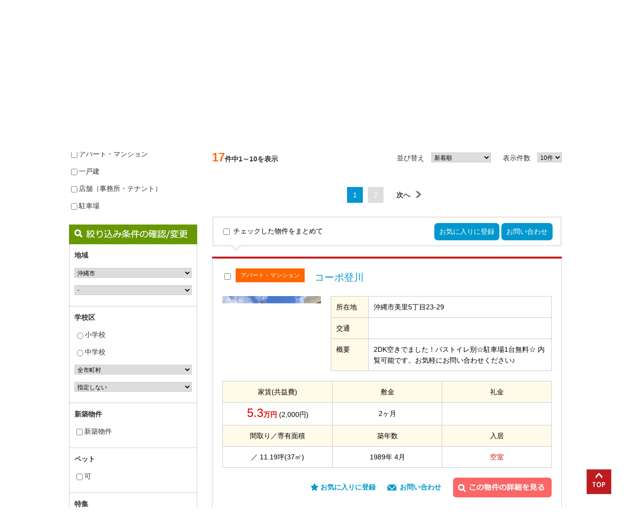

--- FILE ---
content_type: text/html; charset=UTF-8
request_url: https://cube-okinawa.jp/search/list/?address=14
body_size: 28086
content:
<!DOCTYPE HTML>
<html lang="ja">
<head>
<meta charset="UTF-8">
<link rel="stylesheet" media="all" href="/parts/common/css/import.css">
<link rel="stylesheet" media="all" href="/parts/common/css/lity.min.css">
<link rel="stylesheet" media="all" href="/parts/search/css/search.css">
<meta name="description" content="アパートやマンションはもちろん、店舗や駐車場も沖縄で賃貸物件を探すなら不動産のCUBE（キューブ）でサクッと地域検索！県内全域の物件を取り扱っております。">
<meta name="keywords" content="賃貸物件">
<script src="https://code.jquery.com/jquery-1.10.1.min.js"></script>
<script src="/parts/common/js/modernizr-2.0.6-development-only.js"></script>
<script src="/parts/common/js/smartRollover.js"></script>
<script src="/parts/common/js/lity.min.js"></script>
<script src="/parts/common/js/cube.js"></script>
<!-- IE向けの設定 -->
<!--[if IE]> 
<script src="/js/html5.js"></script>
<script src="/js/css3-mediaqueries.js"></script>
<![endif]-->
<script type="text/javascript" src="/parts/common/js/smoothScroll.js"></script>
<link rel="stylesheet" media="all" href="/parts/search/css/jquery.bxslider.css">
<link rel="stylesheet" type="text/css" href="/parts/search/css/jquery.lightbox-0.5.css" media="screen" />
<title>こだわり条件で賃貸物件を探す|株式会社CUBE</title>
<script type="text/javascript" src="https://maps.googleapis.com/maps/api/js?key=AIzaSyC7DfpV8xSOoGIwGcFlDMywkCOWII0cvYw"></script>
<script type="text/javascript" src="https://maps.googleapis.com/maps/api/js?key=AIzaSyAuXxRQ2oUMcJFUIddxH8ZYuCEoywYMYbI"></script>
<script type="text/javascript">

</script>

<!-- Google tag (gtag.js) -->
<script async src="https://www.googletagmanager.com/gtag/js?id=UA-99519356-1"></script>
<script>
  window.dataLayer = window.dataLayer || [];
  function gtag(){dataLayer.push(arguments);}
  gtag('js', new Date());

  gtag('config', 'UA-99519356-1');
</script>


</head>
<body>
<!--// ヘッダー //-->
<header>
<h1>沖縄の不動産査定・賃貸・売買のCUBE（キューブ）</h1>
<div class="site-head">
<h2><a href="/"><img src="/parts/common/images/header/logo.jpg" alt="不動産の玉手箱CUBE"></a></h2>
<div class="pnheader">
<p><span class="span1">おもろまち店<br>(那覇市)</span><span class="span2">098-894-4141</span></p>
<p><span class="span1">うちどまり店<br>(宜野湾市)</span><span class="span2">098-943-2030</span></p>
<p><span class="span1">ゴヤ店<br>(沖縄市)</span><span class="span2">098-988-5130</span></p>
<p><span class="span1">北谷店<br>(北谷町)</span><span class="span2">098-988-5130</span></p>
</div>
</div>
<ul>
<li class="time">
          <p>営業時間：</p>
          <p>
            月〜土　9:00~18:00<br />
            　祝日　10:00~17:00<br />
            （電話受付は17時まで）
          </p>
        </li>
<li><a href="/company/"><img src="/parts/common/images/header/navi1.jpg" alt="会社概要"></a></li>
<li><a href="/store/"><img src="/parts/common/images/header/navi2.jpg" alt="店舗一覧"></a></li>
<li><a href="https://www.facebook.com/cube.okinawa" target="blank"><img src="/parts/common/images/header/navi3.gif" alt="CUBE Faceboook"></a></li>
</ul>
</header>

<!--// グローバルナビ //-->
<nav id="gnavi">
<ul>
<li><a href="/"><img src="/parts/common/images/navi/navi1_off.png" alt="HOME"></a></li>
<li><a href="/search/"><img src="/parts/common/images/navi/navi2_off.png" alt="借りたい"></a></li>
<li><a href="/rent/"><img src="/parts/common/images/navi/navi3_off.png" alt="貸したい"></a></li>
<li><a href="/sale/"><img src="/parts/common/images/navi/navi4_off.png" alt="売りたい"></a></li>
<li><a href="/sale/list/"><img src="/parts/common/images/navi/navi5_off.png" alt="買いたい"></a></li>
</ul>
</nav>

<script type="text/javascript">
<!--
$(function() {
    
	search();
	
	$("#search_tbl").change(function(){
		search();
	});
	
	$("select[name='address']").change(function(){

		var url = "/common/changeAddress/?address=" + $(this).val();

		$.ajax({
			url: url,    // URL
			type: "POST",
			cache: false,
			success: function(res, dataType){
				$("[name=addresscd_sub]").html(res);
			},
			error: function(XMLHttpRequest, textStatus, errorThrown){
				//alert("error");
			}
		});
	});
	
	$('input[name="school_kbn"]:radio').change(function(){
		$("[name=school]").val("");
		getSchoolList();
	});
	$('select[name="school_address"]').change(function(){
		$("[name=school]").val("");
		getSchoolList();
	});
	getSchoolList();
});

//ページ遷移
function pageMove(startnum) {
	$("input[name='startnum']").val(startnum);
	search();
}
//表示件数
function changeLimit(obj) {
	$("input[name='limit']").val(obj.value);
	search();
}
//ソート
function changeSort(obj) {
	$("input[name='sort']").val(obj.value);
	search();
}

function search() {

	$('#buken_list').html("<img src='/work/assets/img/loading2.gif' />");
	
	// フォームを取得
	var form = $('#search_tbl');
	var param = {};
	// フォームの内容を取得
	// serializeArrayの戻り値は[{key: 'キーの名前', value: '値'}]という形式になっている
	$(form.serializeArray()).each(function(i, v) {
		//param[v.name] = v.value;
		if(param[v.name]) {
			param[v.name].push(v.value);
		} else {
			param[v.name] = [];
			param[v.name].push(v.value);
		}
	});
	
	if($("input[name='startnum']").val()) {
		param["startnum"] = $("input[name='startnum']").val();
	}
	
	var url = "/search/list_inner/";
	
	$.ajax({
		url: url,    // URL
		type: "GET",
		data:param,
		cache: false,
		success: function(res, dataType){
			$("#buken_list").html(res);


			var speed = 400; // ミリ秒
			var target = $(".list");
			var position = target.offset().top;
			// スムーススクロール
			$('body,html').animate({scrollTop:position}, speed, 'swing');
	
		},
		error: function(XMLHttpRequest, textStatus, errorThrown){
		}
	}); 
}
-->
</script><!--// コンテンツ //-->
<div class="contents">
	<!--// 更新日 //-->
	<nav class="bread">
				<dl>
			<dt>最新更新日</dt>
			<dd>
				2026/01/22			</dd>
		</dl>
		<ul class="right">
			<li>最近見た物件<a href="#">0</a></li>
			<li>お気に入り物件<a href="#">0</a></li>
		</ul>		<!--// ぱんくず //-->
		<ul class="pankuzu">
			<li><a href="/">HOME</a></li>
			<li><a href="/search/">借りたいトップ</a></li>
			<li>賃貸物件一覧</li>
		</ul>
	</nav>
	
	<article class="mainR">
		<h2 class="ttl_list">賃貸物件一覧</h2>
		<div class="list">

			
			<div id="buken_list"></div>
			

		</div><!-- list end -->
	</article>
	
	
	<!--// 左サイドナビ //-->
	<nav class="sideL">
				

		<form id="search_tbl">
		<input type="hidden" name="startnum" value="0" />
		<input type="hidden" name="limit" value="10" />
		<input type="hidden" name="sort" valur="1" />
		<!--
		<input type="button" value="検索" onclick="search()" />
		-->
		<!--/ 物件種別の確認/変更 /-->
		<div class="box">
			<h2><img src="/parts/search/images/side/ttl2.gif" alt="物件種別の確認/変更"></h2>
			<ul class="check">
				<li><input name="b_category" type="checkbox" value="1" >アパート・マンション</li>
				<li><input name="b_category" type="checkbox" value="1-3" >一戸建</li>
				<li><input name="b_category" type="checkbox" value="3" >店舗（事務所・テナント）</li>
				<li><input name="b_category" type="checkbox" value="2" >駐車場</li>
			</ul>
		</div><!-- box end -->
		
		<!--/ 絞り込み条件の確認/変更 /-->
		<h2 class="l0"><img src="/parts/search/images/side/ttl3.gif" alt="絞り込み条件の確認/変更"></h2>
		<div class="sort">
			<h3>地域</h3>
			<ul class="area">
				<li>
					<select name="address">
						<option value="">全市区町村</option>
						<option value="1">那覇市</option><option value="20">浦添市</option><option value="18">宜野湾市</option><option value="16">北谷町</option><option value="17">北中城村</option><option value="19">中城村</option><option value="15">嘉手納町</option><option value="14" selected>沖縄市</option><option value="12">うるま市</option><option value="21">西原町</option><option value="13">読谷村</option><option value="23">与那原町</option><option value="24">南風原町</option><option value="25">南城市</option><option value="22">豊見城市</option><option value="27">糸満市</option><option value="26">八重瀬町</option><option value="8">恩納村</option><option value="10">金武町</option><option value="9">宜野座村</option><option value="5">名護市</option><option value="7">本部町</option><option value="6">今帰仁村</option><option value="3">大宜味村</option><option value="11">伊江村</option><option value="2">国頭村</option><option value="4">東村</option><option value="28">久米島町</option><option value="29">伊江村</option><option value="30">石垣市</option><option value="31">宮古島市</option>					</select>
				</li>
				<li>
					<select name="addresscd_sub">
												<option value="">-</option><option value="361" >明道</option><option value="362" >安慶田</option><option value="363" >泡瀬</option><option value="364" >池原</option><option value="365" >上地</option><option value="366" >大里</option><option value="367" >海邦</option><option value="368" >海邦町</option><option value="369" >嘉間良</option><option value="370" >久保田</option><option value="371" >倉敷</option><option value="372" >古謝</option><option value="373" >越来</option><option value="374" >胡屋</option><option value="375" >白川</option><option value="376" >城前町</option><option value="377" >住吉</option><option value="378" >園田</option><option value="379" >高原</option><option value="380" >知花</option><option value="381" >中央</option><option value="382" >照屋</option><option value="383" >桃原</option><option value="384" >仲宗根町</option><option value="385" >登川</option><option value="386" >東</option><option value="387" >比屋根</option><option value="388" >松本</option><option value="389" >美里</option><option value="390" >南桃原</option><option value="391" >美原</option><option value="392" >宮里</option><option value="393" >室川</option><option value="394" >諸見里</option><option value="395" >八重島</option><option value="396" >山内</option><option value="397" >山里</option><option value="398" >与儀</option>											</select>
				</li>
			</ul>
		</div><!-- sort end -->
		
		<div class="sort">
			<h3>学校区</h3>
			<ul class="area">
				<li><input type="radio" name="school_kbn" value="1" >小学校</li>
				<li><input type="radio" name="school_kbn" value="2" >中学校</li>
				<li>
					<select name="school_address" id="school_address">
						<option value="">全市町村</option>
						<option value="1">那覇市</option><option value="20">浦添市</option><option value="18">宜野湾市</option><option value="16">北谷町</option><option value="17">北中城村</option><option value="19">中城村</option><option value="15">嘉手納町</option><option value="14">沖縄市</option><option value="12">うるま市</option><option value="21">西原町</option><option value="13">読谷村</option><option value="23">与那原町</option><option value="24">南風原町</option><option value="25">南城市</option><option value="22">豊見城市</option><option value="27">糸満市</option><option value="26">八重瀬町</option><option value="8">恩納村</option><option value="10">金武町</option><option value="9">宜野座村</option><option value="5">名護市</option><option value="7">本部町</option><option value="6">今帰仁村</option><option value="3">大宜味村</option><option value="11">伊江村</option><option value="2">国頭村</option><option value="4">東村</option><option value="28">久米島町</option><option value="29">伊江村</option><option value="30">石垣市</option><option value="31">宮古島市</option>					</select>
				</li>
				<li>
					<select name="school" id="school_list">
						<option value="">指定しない</option>
					</select>
				</li>
			</ul>
		</div><!-- sort end -->
		

		<div class="sort">
			<h3>新築物件</h3>
			<ul class="area">
				<li><input type="checkbox" name="shinchiku" value="1" >新築物件</li>
			</ul>
		</div><!-- sort end -->
		
		<div class="sort">
			<h3>ペット</h3>
			<ul class="area">
				<li><input type="checkbox" name="pet_kbn" value="1" >可</li>
			</ul>
		</div><!-- sort end -->
		
		<div class="sort">
			<h3>特集</h3>
			<ul>
			    <li><label><input type='checkbox' name='tokusyu[]' value='[1]' />犬・猫付き物件</label></li><li><label><input type='checkbox' name='tokusyu[]' value='[2]' />０円入居</label></li>                <li><label><input type="checkbox" name="vr_kbn" value="1" >360°バーチャルツアー</label></li>
			</ul>
		</div><!-- sort end -->
		
		<div class="sort">
			<h3>賃料</h3>
			<ul>
				<li class="b-m10">
					<select class="left" name="price_sml">
						<option value="">下限なし</option>
						<option value="3">3.0万円</option><option value="3.5">3.5万円</option><option value="4">4.0万円</option><option value="4.5">4.5万円</option><option value="5">5.0万円</option><option value="5.5">5.5万円</option><option value="6">6.0万円</option><option value="6.5">6.5万円</option><option value="7">7.0万円</option><option value="7.5">7.5万円</option><option value="8">8.0万円</option><option value="8.5">8.5万円</option><option value="9">9.0万円</option><option value="9.5">9.5万円</option>						<option value="10">10万円</option><option value="20">20万円</option><option value="30">30万円</option><option value="40">40万円</option><option value="50">50万円</option>					</select>
					～
					<select class="right" name="price_big">
						<option value="">上限なし</option>
						<option value="3">3.0万円</option><option value="3.5">3.5万円</option><option value="4">4.0万円</option><option value="4.5">4.5万円</option><option value="5">5.0万円</option><option value="5.5">5.5万円</option><option value="6">6.0万円</option><option value="6.5">6.5万円</option><option value="7">7.0万円</option><option value="7.5">7.5万円</option><option value="8">8.0万円</option><option value="8.5">8.5万円</option><option value="9">9.0万円</option><option value="9.5">9.5万円</option>						<option value="10">10万円</option><option value="20">20万円</option><option value="30">30万円</option><option value="40">40万円</option><option value="50">50万円</option>					</select>
				</li>
				
				<li><label><input type='checkbox' name='price_kbn[]' value='[1]' />共益費含む</label></li><li><label><input type='checkbox' name='price_kbn[]' value='[2]' />礼金なし</label></li><li><label><input type='checkbox' name='price_kbn[]' value='[3]' />敷金なし</label></li><li><label><input type='checkbox' name='price_kbn[]' value='[4]' />保証金なし</label></li><li><label><input type='checkbox' name='price_kbn[]' value='[5]' />駐車場料金含む</label></li>
			</ul>
		</div><!-- sort end -->
		<div class="sort">
			<h3>間取り</h3>
			<ul class="madori">
				<li><input type="checkbox" name="madori" value="1,2,3,4" onclick="checkMadori(this)" >1ROOM~1LDK</li>
				<li><input type="checkbox" name="madori" value="5,6,7" onclick="checkMadori(this)" >2K~2LDK</li>
				<li><input type="checkbox" name="madori" value="8,9,10" onclick="checkMadori(this)" >3K~3LDK</li>
			</ul>
			<ul class="twoline">
				<li><input type="checkbox" name="madori" value="1" >1ROOM</li>
				<li><input type="checkbox" name="madori" value="2" >1K</li>
				<li><input type="checkbox" name="madori" value="3" >1DK</li>
				<li><input type="checkbox" name="madori" value="4" >1LDK</li>
				<li><input type="checkbox" name="madori" value="32" >1SLDK</li>
				<li><input type="checkbox" name="madori" value="5" >2K</li>
				<li><input type="checkbox" name="madori" value="6" >2DK</li>
				<li><input type="checkbox" name="madori" value="7" >2LDK</li>
				<li><input type="checkbox" name="madori" value="33" >2SLDK</li>
				<li><input type="checkbox" name="madori" value="8" >3K</li>
				<li><input type="checkbox" name="madori" value="9" >3DK</li>
				<li><input type="checkbox" name="madori" value="10" >3LDK</li>
								<li><input type="checkbox" name="madori" value="11,12,13,14,15,16,17,18,19,20,21,22,23,24,25,26,27,28,29,30,31,34,35,36,37,38,39,40,41" >3SLDK以上</li>
			</ul>
		</div><!-- sort end -->
		
		<!--/ こだわり検索 /-->
		<h2 class="clear l0"><img src="/parts/search/images/side/ttl4.gif" alt="こだわり検索"></h2>
		<div class="sort">
			<dl>
				<dt>駐車場</dt>
				<dd>
					<ul>
						<li><label><input type='checkbox' name='p_kodawari[]' value='[1]' />駐車場2台以上</label></li><li><label><input type='checkbox' name='p_kodawari[]' value='[2]' />バイク置場有り</label></li><li><label><input type='checkbox' name='p_kodawari[]' value='[3]' />駐車場1台無料</label></li><li><label><input type='checkbox' name='p_kodawari[]' value='[4]' />駐車場2台無料</label></li><li><label><input type='checkbox' name='p_kodawari[]' value='[5]' />自転車専用駐車場</label></li><li><label><input type='checkbox' name='p_kodawari[]' value='[6]' />屋根付き</label></li><li><label><input type='checkbox' name='p_kodawari[]' value='[7]' />アスファルト舗装</label></li><li><label><input type='checkbox' name='p_kodawari[]' value='[8]' />地下駐車場有り</label></li><li><label><input type='checkbox' name='p_kodawari[]' value='[9]' />駐車場あり</label></li>					</ul>
				</dd>
				<dt>駅徒歩時間</dt>
				<dd>
					<ul>
						<li><input type="radio" name="mono_toho" value="" >指定なし</li>
						<li><input type="radio" name="mono_toho" value="3" >3分以内</li>
						<li><input type="radio" name="mono_toho" value="5" >5分以内</li>
						<li><input type="radio" name="mono_toho" value="10" >10分以内</li>
					</ul>
				</dd>
				<dt>専有面積</dt>
				<dd>
					<ul>
						<li>
							<select class="left" name="senyu_menseki_sml">
								<option value="">下限なし</option>
								<option value="10">10㎡</option><option value="15">15㎡</option><option value="20">20㎡</option><option value="25">25㎡</option><option value="30">30㎡</option><option value="35">35㎡</option><option value="40">40㎡</option><option value="45">45㎡</option>								<option value="50">50㎡</option><option value="60">60㎡</option><option value="70">70㎡</option><option value="80">80㎡</option><option value="90">90㎡</option><option value="100">100㎡</option>								<option value="200">200㎡</option><option value="300">300㎡</option><option value="400">400㎡</option><option value="500">500㎡</option><option value="600">600㎡</option><option value="700">700㎡</option><option value="800">800㎡</option><option value="900">900㎡</option><option value="1000">1000㎡</option>							</select>
							～
							<select class="right" name="senyu_menseki_big">
								<option value="">上限なし</option>
								<option value="10">10㎡</option><option value="15">15㎡</option><option value="20">20㎡</option><option value="25">25㎡</option><option value="30">30㎡</option><option value="35">35㎡</option><option value="40">40㎡</option><option value="45">45㎡</option>								<option value="50">50㎡</option><option value="60">60㎡</option><option value="70">70㎡</option><option value="80">80㎡</option><option value="90">90㎡</option><option value="100">100㎡</option>								<option value="200">200㎡</option><option value="300">300㎡</option><option value="400">400㎡</option><option value="500">500㎡</option><option value="600">600㎡</option><option value="700">700㎡</option><option value="800">800㎡</option><option value="900">900㎡</option><option value="1000">1000㎡</option>							</select>
						</li>
					</ul>
				</dd>
				<dt>位置及び向き</dt>
				<dd>
					<ul>
						<li><label><input type='checkbox' name='i_kodawari[]' value='[1]' />角部屋</label></li><li><label><input type='checkbox' name='i_kodawari[]' value='[2]' />南向き</label></li><li><label><input type='checkbox' name='i_kodawari[]' value='[3]' />独立部屋</label></li><li><label><input type='checkbox' name='i_kodawari[]' value='[4]' />角地</label></li><li><label><input type='checkbox' name='i_kodawari[]' value='[5]' />1階(路面)</label></li>					</ul>
				</dd>
				<dt>入居条件</dt>
				<dd>
					<ul>
						<li><label><input type='checkbox' name='nyukyo_kbn[]' value='[1]' />即時可</label></li><li><label><input type='checkbox' name='nyukyo_kbn[]' value='[2]' />空室</label></li><li><label><input type='checkbox' name='nyukyo_kbn[]' value='[3]' />空き予定</label></li><li><label><input type='checkbox' name='nyukyo_kbn[]' value='[4]' />建設中</label></li>					</ul>
				</dd>
				<dt>こだわり構造</dt>
				<dd>
					<ul>
						<li><label><input type='checkbox' name='k_kodawari[]' value='[1]' />外人住宅</label></li><li><label><input type='checkbox' name='k_kodawari[]' value='[2]' />バリアフリー</label></li><li><label><input type='checkbox' name='k_kodawari[]' value='[3]' />デザイナーズ</label></li><li><label><input type='checkbox' name='k_kodawari[]' value='[4]' />フローリング</label></li><li><label><input type='checkbox' name='k_kodawari[]' value='[5]' />和室あり</label></li><li><label><input type='checkbox' name='k_kodawari[]' value='[6]' />出窓</label></li><li><label><input type='checkbox' name='k_kodawari[]' value='[7]' />ロフト付き</label></li><li><label><input type='checkbox' name='k_kodawari[]' value='[8]' />庭付き</label></li><li><label><input type='checkbox' name='k_kodawari[]' value='[9]' />ルーフバルコニー</label></li><li><label><input type='checkbox' name='k_kodawari[]' value='[10]' />防音室</label></li><li><label><input type='checkbox' name='k_kodawari[]' value='[11]' />テラスハウス</label></li><li><label><input type='checkbox' name='k_kodawari[]' value='[12]' />タワーマンション</label></li><li><label><input type='checkbox' name='k_kodawari[]' value='[13]' />二世帯向き</label></li><li><label><input type='checkbox' name='k_kodawari[]' value='[14]' />オール洋間</label></li><li><label><input type='checkbox' name='k_kodawari[]' value='[15]' />スロープ</label></li>					</ul>
				</dd>
				<dt>こだわり条件</dt>
				<dd>
					<ul>
						<li><label><input type='checkbox' name='z_kodawari[]' value='[1]' />海が見える</label></li><li><label><input type='checkbox' name='z_kodawari[]' value='[2]' />24時間ゴミだし</label></li><li><label><input type='checkbox' name='z_kodawari[]' value='[3]' />海が近い(500m以内)</label></li>					</ul>
				</dd>
			</dl>
			</form>
		</div><!-- sort end -->
	</nav>
</div><!-- contents end -->


<script type="text/javascript">
<!--// アコーディオン//-->
$(function(){
    $(".sideL div.sort dl dt").on("click", function() {
        $(this).next().slideToggle();
        $(this).toggleClass("active");
    });
    $(".sideL div.sort dl dt").mouseover(function(){
        $(this).addClass("over");   
    });
    $(".sideL div.sort dl dt").mouseout(function(){
        $(this).removeClass("over");    
	});
});
<!--// ページトップ //-->
$(function() {
    var topBtn = $('.pagetop');    
    topBtn.hide();
    //スクロールが100に達したらボタン表示
    $(window).scroll(function () {
        if ($(this).scrollTop() > 100) {
            topBtn.fadeIn();
        } else {
            topBtn.fadeOut();
        }
    });
    //スクロールしてトップ
    topBtn.click(function () {
        $('body,html').animate({
            scrollTop: 0
        }, 500);
        return false;
    });
});
</script>
<!-- contents end -->
<p class="pagetop"><a href="#pagetop"><img src="/images/common/pagetop.png" alt="ページのトップへ"></a></p>
<!--// フッター //-->
<aside class="ftop">
    <div class="inner_ftop">
        <h2>ー 賃貸から不動産売買、オーナー様のお悩みご質問等、お気軽にお問合わせください ー</h2>
        <div class="pnheader foot">
            <div class="p"><span class="span1">おもろまち店(那覇市)</span><span class="span2">098-894-4141</span></div>
            <div class="p"><span class="span1">うちどまり店(宜野湾市)</span><span class="span2">098-943-2030</span></div>
            <div class="p"><span class="span1">ゴヤ店(沖縄市)</span><span class="span2">098-988-5130</span></div>
            <div class="p"><span class="span1">北谷店(北谷町)</span><span class="span2">098-988-5130</span></div>
            <!-- <div class="p"><span class="span1">売買物件のお問い合わせ</span><span class="span2">098-911-9026</span></div> -->
            <p class="time-text">
            受付時間：月〜土　9:00〜18:00／祝日　10:00〜17:00　（電話受付は17時まで）
          </p>
        </div>
        <a href="/contact/" class="contact"><img src="/parts/common/images/footer/navi1.png" alt="お問い合わせ"></a>
    </div><!-- inner_ftop end -->
</aside>

<footer>
    <h2><a href="/"><img src="/parts/common/images/footer/logo.jpg" alt="不動産の玉手箱CUBE"></a></h2>
    <div class="contents">
        <dl class="rent">
            <dt><a href="/search/">借りたい</a></dt>
            <dd><a href="/search/list/?b_category=1">賃貸アパート、マンション</a></dd>
            <dd><a href="/search/list/?tokusyu=[2]">０円入居</a></dd>
            <dd><a href="/search/list/?b_category=1&b_category=1-3">マンション、一戸建て</a></dd>
            <dd><a href="/search/list/?b_category=3">店舗、事務所</a></dd>
            <dd><a href="/search/list/?b_category=2">月極駐車場</a></dd>
        </dl>

        <dl class="rentout">
            <dt><a href="/rent/">貸したい</a></dt>
            <dd><a href="/rent/planning/">CUBEの企画力</a></dd>
            <dd><a href="/rent/merritt/">CUBEに任せるメリット</a></dd>
            <dd><a href="/rent/housebox/">清掃（ハウスボックス）</a></dd>
            <dd><a href="/rent/cubenet/">CUBENET</a></dd>
        </dl>

        <dl class="sell">
            <dt><a href="/sale/">売りたい</a></dt>
            <dd><a href="/sale/profit/">不動産投資HOW TO</a></dd>
            <dd><a href="/sale/flow_purchase/">購入までの流れ</a></dd>
            <dd><a href="/sale/sale_surgery/">かいしこい売却法</a></dd>
            <dd><a href="/sale/profit/arrangement/">買い替え、資産整理</a></dd>
            <dd><a href="/sale/inheritance/">相続に関するおはし</a></dd>
        </dl>

        <dl class="buy">
            <dt><a href="/sale/list/">買いたい</a></dt>
            <dd><a href="/sale/list/?b_category=3">土地を探す</a></dd>
            <dd><a href="/sale/list/?b_category=2">一戸建てを探す</a></dd>
            <dd><a href="/sale/list/?b_category=1">マンションを探す</a></dd>
            <dd><a href="/sale/list/?b_category=4">収入物件を探す</a></dd>
            <dd><a href="/sale/flow_purchase/">購入までの流れ</a></dd>
        </dl>

        <dl class="company">
            <dt><a href="/company/">会社概要</a></dt>
            <dd><a href="/privacy/">プライバシーポリシー</a></dd>
            <dd><a href="/sitemap/">サイトマップ</a></dd>
        </dl>
    </div><!-- contents end -->
    <p class="copy">Copyright &copy; 2015 CUBE All Rights Reserved.</p>
</footer>
<script type="text/javascript" src="/parts/search/js/jquery.bxslider.js"></script>
<script type="text/javascript" src="/parts/search/js/script.js"></script>
<script type="text/javascript" src="/parts/search/js/jquery.lightbox-0.5.js"></script>
</body>
</html>





--- FILE ---
content_type: text/html; charset=UTF-8
request_url: https://cube-okinawa.jp/search/list_inner/?startnum=0&limit%5B%5D=10&sort%5B%5D=&address%5B%5D=14&addresscd_sub%5B%5D=&school_address%5B%5D=&school%5B%5D=&price_sml%5B%5D=&price_big%5B%5D=&senyu_menseki_sml%5B%5D=&senyu_menseki_big%5B%5D=&_=1769041482100
body_size: 21158
content:
<p class="no"><span>17</span>件中1～10を表示</p>

<!--/ ソート /-->
<ul class="sort">
	<li>
		並び替え
		<select name="sort" onchange="changeSort(this)">
			<option value="1">新着順</option><option value="2">料金の安い順</option><option value="3">料金の高い順</option><option value="4">築年数が新しい順</option>		</select>
	</li>
	<li>
		表示件数
		<select name="limit" onchange="changeLimit(this)">
			<option value="10" selected>10件</option><option value="20">20件</option><option value="30">30件</option><option value="40">40件</option><option value="50">50件</option>		</select>
	</li>
</ul>
<!--/ ページネーション /-->
<ul class="pagenation">
	<li><span>1</span></li><li><a href="javascript:pageMove(10)">2</a></li>	<li><a href="javascript:pageMove(10)" class="next">次へ<img src="/parts/common/images/bread/next.gif" alt="次へ"></a></li>
	</ul>
<div class="box_btn">
	<input type="checkbox" onclick="all_check(this)">チェックした物件をまとめて
	<ul>
		<li onclick="fav_btn()">お気に入りに登録</li>
		<li onclick="contact_btn()">お問い合わせ</li>
	</ul>
</div><!-- box_btn end -->


<!--/ ここから（アパート・マンション、店舗・事務所共通 /-->
<div class="box_house">
	<input type="checkbox" name="ids[]" value="6543"><label>アパート・マンション</label>

    
	<h3><a href="/search/detail/6543/" target="_blank">コーポ登川</a></h3>
		<img src="/image.php?obj_name=buken&amp;obj_id=6543&amp;obj_index=1" alt="コーポ登川 物件画像" class="img">
		<table class="right">
		<tr>
			<th>所在地</th>
			<td>
				沖縄市美里5丁目23-29			</td>
		</tr>
		<tr>
			<th>交通</th>
			<td>
							</td>
		</tr>
		<tr>
			<th>概要</th>
			<td>
				2DK空きでました！バストイレ別☆駐車場1台無料☆ 内覧可能です。お気軽にお問い合わせください♪			</td>
		</tr>
	</table>

		<table class="center">
		<tr>
			<th>家賃(共益費)</th>
			<th>敷金</th>
			<th>礼金</th>
		</tr>
		<tr>
			<td>
				<span class="price">5.3</span><span class="yen">万円</span>
				
				(2,000円)			</td>
			<td>
				2ヶ月			</td>
			<td>
							</td>
		</tr>
		<tr>
			<th>間取り／専有面積</th>
			<th>築年数</th>
			<th>入居</th>
		</tr>
		<tr>
			<td>
				 ／
				11.19坪(37㎡)			</td>
			<td>
				1989年				4月			</td>
			<td class="red">
				空室			</td>
		</tr>
	</table>
		
	<ul class="btn">
		<li class="favor fav_6543"><a href="javascript:sendFav(6543)">お気に入りに登録</a></li>		<li class="mail"><a href="/contact/?ids=6543" target="_blank">お問い合わせ</a></li>
		<li><a href="/search/detail/6543/" target="_blank"><img src="/parts/search/images/list/btn_more.jpg" alt="この物件の詳細を見る"></a></li>
	</ul>
</div><!-- box_house end -->
<!--/ ここまで /-->
<!--/ ここから（アパート・マンション、店舗・事務所共通 /-->
<div class="box_house">
	<input type="checkbox" name="ids[]" value="6542"><label>アパート・マンション</label>

    
	<h3><a href="/search/detail/6542/" target="_blank">パークサイド南桃原</a></h3>
		<img src="/image.php?obj_name=buken&amp;obj_id=6542&amp;obj_index=1" alt="パークサイド南桃原 物件画像" class="img">
		<table class="right">
		<tr>
			<th>所在地</th>
			<td>
				沖縄市南桃原4丁目			</td>
		</tr>
		<tr>
			<th>交通</th>
			<td>
							</td>
		</tr>
		<tr>
			<th>概要</th>
			<td>
				【R8.1.31退去予定】内覧はカギ返却後の受付<br />
事務所利用相談可能です♪住環境良好☆彡沖縄ICまで車で3分☆広々１DK☆駐車場1台OK（車種制限あり）☆インターネット使い放題☆【2年定期借家】			</td>
		</tr>
	</table>

		<table class="center">
		<tr>
			<th>家賃(共益費)</th>
			<th>敷金</th>
			<th>礼金</th>
		</tr>
		<tr>
			<td>
				<span class="price">4.6</span><span class="yen">万円</span>
				
				(3,000円)			</td>
			<td>
				1ヶ月			</td>
			<td>
							</td>
		</tr>
		<tr>
			<th>間取り／専有面積</th>
			<th>築年数</th>
			<th>入居</th>
		</tr>
		<tr>
			<td>
				1DK ／
				8.46坪(28㎡)			</td>
			<td>
				1987年				7月			</td>
			<td class="red">
				空室			</td>
		</tr>
	</table>
		
	<ul class="btn">
		<li class="favor fav_6542"><a href="javascript:sendFav(6542)">お気に入りに登録</a></li>		<li class="mail"><a href="/contact/?ids=6542" target="_blank">お問い合わせ</a></li>
		<li><a href="/search/detail/6542/" target="_blank"><img src="/parts/search/images/list/btn_more.jpg" alt="この物件の詳細を見る"></a></li>
	</ul>
</div><!-- box_house end -->
<!--/ ここまで /-->
<!--/ ここから（アパート・マンション、店舗・事務所共通 /-->
<div class="box_house">
	<input type="checkbox" name="ids[]" value="5479"><label>アパート・マンション</label>

        <!-- VR追加 -->
    <div class="fleft1 vr_button">
        <a href="/search/detail/5479/#vr" target="_blank"><img src="/images/common/icn-vr.png" alt=""></a>
    </div>
    <!-- VR追加 -->
    
	<h3><a href="/search/detail/5479/" target="_blank">パークサイド南桃原</a></h3>
		<img src="/image.php?obj_name=buken&amp;obj_id=5479&amp;obj_index=1" alt="パークサイド南桃原 物件画像" class="img">
		<table class="right">
		<tr>
			<th>所在地</th>
			<td>
				沖縄市南桃原4丁目			</td>
		</tr>
		<tr>
			<th>交通</th>
			<td>
							</td>
		</tr>
		<tr>
			<th>概要</th>
			<td>
				【内覧可能】事務所利用相談可能です♪住環境良好☆彡沖縄ICまで車で3分☆広々１DK☆駐車場1台OK（車種制限あり）☆インターネット使い放題☆【2年定期借家】			</td>
		</tr>
	</table>

		<table class="center">
		<tr>
			<th>家賃(共益費)</th>
			<th>敷金</th>
			<th>礼金</th>
		</tr>
		<tr>
			<td>
				<span class="price">4.6</span><span class="yen">万円</span>
				
				(3,000円)			</td>
			<td>
				1ヶ月			</td>
			<td>
							</td>
		</tr>
		<tr>
			<th>間取り／専有面積</th>
			<th>築年数</th>
			<th>入居</th>
		</tr>
		<tr>
			<td>
				1DK ／
				8.46坪(28㎡)			</td>
			<td>
				1987年				7月			</td>
			<td class="red">
				空室			</td>
		</tr>
	</table>
		
	<ul class="btn">
		<li class="favor fav_5479"><a href="javascript:sendFav(5479)">お気に入りに登録</a></li>		<li class="mail"><a href="/contact/?ids=5479" target="_blank">お問い合わせ</a></li>
		<li><a href="/search/detail/5479/" target="_blank"><img src="/parts/search/images/list/btn_more.jpg" alt="この物件の詳細を見る"></a></li>
	</ul>
</div><!-- box_house end -->
<!--/ ここまで /-->
<!--/ ここから（アパート・マンション、店舗・事務所共通 /-->
<div class="box_house">
	<input type="checkbox" name="ids[]" value="6336"><label>アパート・マンション</label>

        <!-- VR追加 -->
    <div class="fleft1 vr_button">
        <a href="/search/detail/6336/#vr" target="_blank"><img src="/images/common/icn-vr.png" alt=""></a>
    </div>
    <!-- VR追加 -->
    
	<h3><a href="/search/detail/6336/" target="_blank">フォートレス池原</a></h3>
		<img src="/image.php?obj_name=buken&amp;obj_id=6336&amp;obj_index=1" alt="フォートレス池原 物件画像" class="img">
		<table class="right">
		<tr>
			<th>所在地</th>
			<td>
				沖縄市池原3-11-5			</td>
		</tr>
		<tr>
			<th>交通</th>
			<td>
							</td>
		</tr>
		<tr>
			<th>概要</th>
			<td>
				【R8.2.16退去予定】※内覧はカギ返却後の受付<br />
単身者向け♪ゆとりある1K★駐車場1台無料★<br />
ネット完備☆お気軽にお問い合わせください。			</td>
		</tr>
	</table>

		<table class="center">
		<tr>
			<th>家賃(共益費)</th>
			<th>敷金</th>
			<th>礼金</th>
		</tr>
		<tr>
			<td>
				<span class="price">3.6</span><span class="yen">万円</span>
				
				(2,000円)			</td>
			<td>
							</td>
			<td>
							</td>
		</tr>
		<tr>
			<th>間取り／専有面積</th>
			<th>築年数</th>
			<th>入居</th>
		</tr>
		<tr>
			<td>
				1K ／
				7.68坪(25.4㎡)			</td>
			<td>
				2016年				8月			</td>
			<td class="red">
				空き予定			</td>
		</tr>
	</table>
		
	<ul class="btn">
		<li class="favor fav_6336"><a href="javascript:sendFav(6336)">お気に入りに登録</a></li>		<li class="mail"><a href="/contact/?ids=6336" target="_blank">お問い合わせ</a></li>
		<li><a href="/search/detail/6336/" target="_blank"><img src="/parts/search/images/list/btn_more.jpg" alt="この物件の詳細を見る"></a></li>
	</ul>
</div><!-- box_house end -->
<!--/ ここまで /-->
<!--/ ここから（アパート・マンション、店舗・事務所共通 /-->
<div class="box_house">
	<input type="checkbox" name="ids[]" value="5324"><label>アパート・マンション</label>

    
	<h3><a href="/search/detail/5324/" target="_blank">ワイズベイシティ泡瀬</a></h3>
		<img src="/image.php?obj_name=buken&amp;obj_id=5324&amp;obj_index=1" alt="ワイズベイシティ泡瀬 物件画像" class="img">
		<table class="right">
		<tr>
			<th>所在地</th>
			<td>
				沖縄市比屋根2丁目			</td>
		</tr>
		<tr>
			<th>交通</th>
			<td>
							</td>
		</tr>
		<tr>
			<th>概要</th>
			<td>
				【内覧可能☆入居申込受付中】ハイグレードマンション☆彡オーシャンビュー★眺望良好★シックなインテリア☆対面キッチン（ガスコンロ付き）★24Hゴミ出し可☆24Hセキュリティー☆インターネット無料☆駐車場2台無料★小型犬同居可★お買い物便利な立地です☆彡＜2年定期借家＞			</td>
		</tr>
	</table>

		<table class="center">
		<tr>
			<th>家賃(共益費)</th>
			<th>敷金</th>
			<th>礼金</th>
		</tr>
		<tr>
			<td>
				<span class="price">20</span><span class="yen">万円</span>
				
							</td>
			<td>
				1ヶ月			</td>
			<td>
							</td>
		</tr>
		<tr>
			<th>間取り／専有面積</th>
			<th>築年数</th>
			<th>入居</th>
		</tr>
		<tr>
			<td>
				3LDK ／
				23.01坪(76.07㎡)			</td>
			<td>
				2016年				11月			</td>
			<td class="red">
				空室			</td>
		</tr>
	</table>
		
	<ul class="btn">
		<li class="favor fav_5324"><a href="javascript:sendFav(5324)">お気に入りに登録</a></li>		<li class="mail"><a href="/contact/?ids=5324" target="_blank">お問い合わせ</a></li>
		<li><a href="/search/detail/5324/" target="_blank"><img src="/parts/search/images/list/btn_more.jpg" alt="この物件の詳細を見る"></a></li>
	</ul>
</div><!-- box_house end -->
<!--/ ここまで /-->
<!--/ ここから（アパート・マンション、店舗・事務所共通 /-->
<div class="box_house">
	<input type="checkbox" name="ids[]" value="5719"><label>アパート・マンション</label>

        <!-- VR追加 -->
    <div class="fleft1 vr_button">
        <a href="/search/detail/5719/#vr" target="_blank"><img src="/images/common/icn-vr.png" alt=""></a>
    </div>
    <!-- VR追加 -->
    
	<h3><a href="/search/detail/5719/" target="_blank">Bellezza（ベレッザ）</a></h3>
		<img src="/image.php?obj_name=buken&amp;obj_id=5719&amp;obj_index=2" alt="Bellezza（ベレッザ） 物件画像" class="img">
		<table class="right">
		<tr>
			<th>所在地</th>
			<td>
				沖縄市美里1丁目			</td>
		</tr>
		<tr>
			<th>交通</th>
			<td>
							</td>
		</tr>
		<tr>
			<th>概要</th>
			<td>
				【R8.1.25】退去予定。鍵返却まで内見不可】<br />
☆高層賃貸☆インターネット無料☆ガス乾燥機付き☆<br />
オートロック・エレベーター付き☆ペット同居可☆駐車場１台可☆【2年定期借家】			</td>
		</tr>
	</table>

		<table class="center">
		<tr>
			<th>家賃(共益費)</th>
			<th>敷金</th>
			<th>礼金</th>
		</tr>
		<tr>
			<td>
				<span class="price">4.8</span><span class="yen">万円</span>
				
				(5,000円)			</td>
			<td>
							</td>
			<td>
							</td>
		</tr>
		<tr>
			<th>間取り／専有面積</th>
			<th>築年数</th>
			<th>入居</th>
		</tr>
		<tr>
			<td>
				1K ／
				8.03坪(26.55㎡)			</td>
			<td>
				2020年				7月			</td>
			<td class="red">
				空き予定			</td>
		</tr>
	</table>
		
	<ul class="btn">
		<li class="favor fav_5719"><a href="javascript:sendFav(5719)">お気に入りに登録</a></li>		<li class="mail"><a href="/contact/?ids=5719" target="_blank">お問い合わせ</a></li>
		<li><a href="/search/detail/5719/" target="_blank"><img src="/parts/search/images/list/btn_more.jpg" alt="この物件の詳細を見る"></a></li>
	</ul>
</div><!-- box_house end -->
<!--/ ここまで /-->
<!--/ ここから（アパート・マンション、店舗・事務所共通 /-->
<div class="box_house">
	<input type="checkbox" name="ids[]" value="5834"><label>アパート・マンション</label>

        <!-- VR追加 -->
    <div class="fleft1 vr_button">
        <a href="/search/detail/5834/#vr" target="_blank"><img src="/images/common/icn-vr.png" alt=""></a>
    </div>
    <!-- VR追加 -->
    
	<h3><a href="/search/detail/5834/" target="_blank">フラットリーコイ</a></h3>
		<img src="/image.php?obj_name=buken&amp;obj_id=5834&amp;obj_index=1" alt="フラットリーコイ 物件画像" class="img">
		<table class="right">
		<tr>
			<th>所在地</th>
			<td>
				沖縄市知花3-18-2			</td>
		</tr>
		<tr>
			<th>交通</th>
			<td>
							</td>
		</tr>
		<tr>
			<th>概要</th>
			<td>
				内覧可能☆電話受付のみ♪<br />
沖縄市知花にペット共生可物件出ました♪☆全室角部屋☆　<br />
ワイドな収納クローゼット完備♬玄関横の靴箱は調整型の靴箱で収納楽々♬キッチン収納もついているので片付け苦手でも安心☆彡			</td>
		</tr>
	</table>

		<table class="center">
		<tr>
			<th>家賃(共益費)</th>
			<th>敷金</th>
			<th>礼金</th>
		</tr>
		<tr>
			<td>
				<span class="price">4.7</span><span class="yen">万円</span>
				
				(3,000円)			</td>
			<td>
							</td>
			<td>
							</td>
		</tr>
		<tr>
			<th>間取り／専有面積</th>
			<th>築年数</th>
			<th>入居</th>
		</tr>
		<tr>
			<td>
				1K ／
				6.46坪(21.37㎡)			</td>
			<td>
				2021年				10月			</td>
			<td class="red">
				空室			</td>
		</tr>
	</table>
		
	<ul class="btn">
		<li class="favor fav_5834"><a href="javascript:sendFav(5834)">お気に入りに登録</a></li>		<li class="mail"><a href="/contact/?ids=5834" target="_blank">お問い合わせ</a></li>
		<li><a href="/search/detail/5834/" target="_blank"><img src="/parts/search/images/list/btn_more.jpg" alt="この物件の詳細を見る"></a></li>
	</ul>
</div><!-- box_house end -->
<!--/ ここまで /-->
<!--/ ここから（アパート・マンション、店舗・事務所共通 /-->
<div class="box_house">
	<input type="checkbox" name="ids[]" value="5930"><label>アパート・マンション</label>

    
	<h3><a href="/search/detail/5930/" target="_blank">グラースエストB</a></h3>
		<img src="/image.php?obj_name=buken&amp;obj_id=5930&amp;obj_index=1" alt="グラースエストB 物件画像" class="img">
		<table class="right">
		<tr>
			<th>所在地</th>
			<td>
				沖縄市東１丁目			</td>
		</tr>
		<tr>
			<th>交通</th>
			<td>
				「吉原入口」バス停より徒歩2分			</td>
		</tr>
		<tr>
			<th>概要</th>
			<td>
				【内覧予約受付中】<br />
１Ｇ高速ネット月々使用料無料♪♪単身者やカップルにオススメ☆★☆温水便座付など設備充実！！【角部屋1LDK募集開始！】<br />
			</td>
		</tr>
	</table>

		<table class="center">
		<tr>
			<th>家賃(共益費)</th>
			<th>敷金</th>
			<th>礼金</th>
		</tr>
		<tr>
			<td>
				<span class="price">5.9</span><span class="yen">万円</span>
				
				(3,000円)			</td>
			<td>
				1ヶ月			</td>
			<td>
							</td>
		</tr>
		<tr>
			<th>間取り／専有面積</th>
			<th>築年数</th>
			<th>入居</th>
		</tr>
		<tr>
			<td>
				1LDK ／
				12.22坪(40.42㎡)			</td>
			<td>
				2004年				4月			</td>
			<td class="red">
				空き予定			</td>
		</tr>
	</table>
		
	<ul class="btn">
		<li class="favor fav_5930"><a href="javascript:sendFav(5930)">お気に入りに登録</a></li>		<li class="mail"><a href="/contact/?ids=5930" target="_blank">お問い合わせ</a></li>
		<li><a href="/search/detail/5930/" target="_blank"><img src="/parts/search/images/list/btn_more.jpg" alt="この物件の詳細を見る"></a></li>
	</ul>
</div><!-- box_house end -->
<!--/ ここまで /-->
<!--/ ここから（アパート・マンション、店舗・事務所共通 /-->
<div class="box_house">
	<input type="checkbox" name="ids[]" value="6211"><label>アパート・マンション</label>

    
	<h3><a href="/search/detail/6211/" target="_blank">スタイルクリエイト</a></h3>
		<img src="/image.php?obj_name=buken&amp;obj_id=6211&amp;obj_index=1" alt="スタイルクリエイト 物件画像" class="img">
		<table class="right">
		<tr>
			<th>所在地</th>
			<td>
				沖縄市美里			</td>
		</tr>
		<tr>
			<th>交通</th>
			<td>
							</td>
		</tr>
		<tr>
			<th>概要</th>
			<td>
				新築★R8.1月完成予定★仲介手数料無料キャンペーン中♪<br />
オートロック付き・防犯カメラ(2段階認証)でセキュリティーGOOD♪<br />
沖縄市美里にハイグレード3LDK登場！！ワンフロア１世帯☆<br />
宅配BOX付きで配達に困らない♪ガス衣類乾燥機もついて非常に便利♪			</td>
		</tr>
	</table>

		<table class="center">
		<tr>
			<th>家賃(共益費)</th>
			<th>敷金</th>
			<th>礼金</th>
		</tr>
		<tr>
			<td>
				<span class="price">32</span><span class="yen">万円</span>
				
							</td>
			<td>
				1ヶ月			</td>
			<td>
				1ヶ月			</td>
		</tr>
		<tr>
			<th>間取り／専有面積</th>
			<th>築年数</th>
			<th>入居</th>
		</tr>
		<tr>
			<td>
				3LDK ／
				40.69坪(134.52㎡)			</td>
			<td>
				2026年				1月			</td>
			<td class="red">
				建設中			</td>
		</tr>
	</table>
		
	<ul class="btn">
		<li class="favor fav_6211"><a href="javascript:sendFav(6211)">お気に入りに登録</a></li>		<li class="mail"><a href="/contact/?ids=6211" target="_blank">お問い合わせ</a></li>
		<li><a href="/search/detail/6211/" target="_blank"><img src="/parts/search/images/list/btn_more.jpg" alt="この物件の詳細を見る"></a></li>
	</ul>
</div><!-- box_house end -->
<!--/ ここまで /-->
<!--/ ここから（アパート・マンション、店舗・事務所共通 /-->
<div class="box_house">
	<input type="checkbox" name="ids[]" value="6212"><label>アパート・マンション</label>

    
	<h3><a href="/search/detail/6212/" target="_blank">スタイルクリエイト</a></h3>
		<img src="/image.php?obj_name=buken&amp;obj_id=6212&amp;obj_index=1" alt="スタイルクリエイト 物件画像" class="img">
		<table class="right">
		<tr>
			<th>所在地</th>
			<td>
				沖縄市美里			</td>
		</tr>
		<tr>
			<th>交通</th>
			<td>
							</td>
		</tr>
		<tr>
			<th>概要</th>
			<td>
				【新築】R8.1月完成予定！！仲介手数料無料キャンペーン中♪<br />
オートロック付き・防犯カメラ(2段階認証)でセキュリティーGOOD♪<br />
沖縄市美里にハイグレード3LDK登場！！ワンフロア１世帯☆<br />
宅配BOX付きで配達に困らない♪ガス衣類乾燥機もついて非常に便利♪			</td>
		</tr>
	</table>

		<table class="center">
		<tr>
			<th>家賃(共益費)</th>
			<th>敷金</th>
			<th>礼金</th>
		</tr>
		<tr>
			<td>
				<span class="price">42</span><span class="yen">万円</span>
				
							</td>
			<td>
				1ヶ月			</td>
			<td>
				1ヶ月			</td>
		</tr>
		<tr>
			<th>間取り／専有面積</th>
			<th>築年数</th>
			<th>入居</th>
		</tr>
		<tr>
			<td>
				3LDK ／
				40.69坪(134.52㎡)			</td>
			<td>
				2026年				1月			</td>
			<td class="red">
				建設中			</td>
		</tr>
	</table>
		
	<ul class="btn">
		<li class="favor fav_6212"><a href="javascript:sendFav(6212)">お気に入りに登録</a></li>		<li class="mail"><a href="/contact/?ids=6212" target="_blank">お問い合わせ</a></li>
		<li><a href="/search/detail/6212/" target="_blank"><img src="/parts/search/images/list/btn_more.jpg" alt="この物件の詳細を見る"></a></li>
	</ul>
</div><!-- box_house end -->
<!--/ ここまで /-->

<!--/ ページネーション /-->
<ul class="pagenation">
	<li><span>1</span></li><li><a href="javascript:pageMove(10)">2</a></li>	<li><a href="javascript:pageMove(10)" class="next">次へ<img src="/parts/common/images/bread/next.gif" alt="次へ"></a></li>
	</ul>

<div class="box_btn_btm">
	<input type="checkbox" onclick="all_check(this)">チェックした物件をまとめて
	<ul>
		<li onclick="fav_btn()">お気に入りに登録</li>
		<li onclick="contact_btn()">お問い合わせ</li>
	</ul>
</div><!-- box_btn end -->

--- FILE ---
content_type: text/html; charset=UTF-8
request_url: https://cube-okinawa.jp/common/getSchoolList/?school_kbn=undefined&address=&school=undefined
body_size: 99
content:
<option value="">指定しない</option><option value="244" >&quot;沖縄アミークス
</option>

--- FILE ---
content_type: text/css
request_url: https://cube-okinawa.jp/parts/search/css/search.css
body_size: 22191
content:
@charset "UTF-8";
/***** サイドナビ *****/
.sideR {
	width:290px;
	float:right;
}
.mainbnr {
}
ul.bnr li {
	line-height:0;
	padding-bottom:10px;
}
.sideL {
	width:260px;
	float:left;
}
.sideL div.box {
	border-top:#669900 4px solid;
	padding:15px 0;
}
.sideL div.box h2 {
	padding-bottom:20px;
}
.sideL div.box img.img {
	width:50px;
	height:38px;
	float:left;
}
.sideL div.box ul.right {
	width:180px;
	float:right;
}
.sideL div.box ul.right li {
	line-height:1.4em;
	padding-bottom:3px;
}
.sideL div.box p {
	clear:both;
	text-align:right;
}
.sideL div.box p a {
	background:url(../images/side/arrow.gif) right 4px no-repeat;
	padding-right:20px;
	font-weight:bold;
}
.sideL div.box ul.check li {
	padding-bottom:10px;
}
.sideL div.sort {
	border:#CCC 1px solid;
	padding:10px;
	box-sizing:border-box;
	margin-top:-1px;
}
.sideL div.sort ul.area li {
	padding-bottom:10px;
}
.sideL div.sort ul.area li select {
	width:100%;
}
.sideL div.sort h3 {
	font-weight:bold;
	padding-bottom:10px;
}
.sideL div.sort p.right {
	text-align:right;
	padding-bottom:10px;
}
.sideL div.sort p.right a {
	background:url(../images/side/arrow.gif) right 4px no-repeat;
	padding-right:20px;
	font-weight:bold;
}
.sideL div.sort select.left {
	margin-right:10px;
}
.sideL div.sort select.right {
	margin-left:10px;
}
.sideL div.sort ul.madori {
	border:#CCC 1px solid;
	background:#FFFBE8;
	padding:10px;
	margin-bottom:10px;
}
.sideL div.sort ul.twoline {
	overflow:hidden;
}
.sideL div.sort ul.twoline li {
	display:block;
	width:50%;
	float:left;
}
.sideL div.sort dl {
}
.sideL div.sort dl dt {
	font-weight:bold;
	background:url(../images/side/off.gif) left top no-repeat;
	box-sizing:border-box;
	padding-top:5px;
	height:34px;
	padding-left:10px;
	margin-bottom:10px;
	margin-top:10px;
}
.sideL div.sort dl dt.active,.sideL div.sort dl dt.over {
	background:url(../images/side/on.gif) left top no-repeat;
}
.sideL div.sort dl dd {
	display:none;
}
/***** トップページ *****/
section.top1 {
	padding: 0;
}
.top1 h2 {
	margin-bottom:10px;
	background:url(../images/top/ttl_bg.gif) left top no-repeat;
	height:60px;
	box-sizing:border-box;
	font-size:30px;
	color:#C31F20;
	padding-top:8px;
	padding-left:15px;
}
.top1 h2 span {
	font-size:25px;
	color:#333;
}
.top1 div.box {
	border:#CCC 1px solid;
	padding:15px 20px;
	margin-bottom:20px;
}
.top1 img.img {
	width:598px;
	margin:0 auto 20px auto;
	display:block;
}
section.top1 table {
	width:100%;
	margin-bottom:20px;
}
.top1 table th,.top1 table td {
	border-bottom:#CCC 1px solid;
	padding:10px 0;
	vertical-align:top;
	font-size:13px;
}
.top1 table th {
	text-align:left;
	width:75px !important;
}
.top1 table th span {
	background:#C32022;
	color:#FFF;
	padding:3px 15px 2px 15px;
}
.top1 ul.type {
	clear: both;
}
.top1 ul.type li {
	display:inline;
	padding-right:30px;
}
.top1 ul.type li input {
	margin-right:10px;
}
.top1 ul.room {
	border:#CCC 1px solid;
	background:#FFFBE8;
	padding:10px;
	width:125px;
}
.top1 ul.roomtype {
	clear:both;
	overflow:hidden;
}
.top1 ul.roomtype:first-child {
	padding-top:11px;
}
.top1 ul.roomtype li {
	display:inline-block;
	width:73px;
}
.top1 ul.roomtype li.long {
	width:100px;
}
.top1 ul.room li input,.top1 ul.roomtype li input {
	margin-right:5px;
}
.top1 p {
	clear:both;
	text-align:center;
}
.top1 p input {
	border:none;
	padding:0;
	margin:5px 8px;
}
.top1 p input:focus {
	outline:none;
	background-color:#FFFFFF;
}
.top1 p input:hover {
	opacity:0.8;
}
section.top2 {
	background:none;
	padding:0;
}
.top2 h2 {
	margin-bottom:10px;
	background:url(../images/top/ttl_bg.gif) left top no-repeat;
	height:60px;
	box-sizing:border-box;
	font-size:30px;
	color:#C31F20;
	padding-top:8px;
	padding-left:15px;
}
.top2 h2 span {
	font-size:25px;
	color:#333;
}
.top2 div.left {
	border:#CCC 1px solid;
	width:330px;
	height:330px;
	box-sizing:border-box;
	float:left;
	padding:0 20px;
	margin-bottom:40px;
	position:relative;
}
.top2 div.left h3 {
	text-align:center;
	background:url(../images/top/sub_bg.jpg) left top no-repeat;
	margin-left:-21px;
	margin-top:-1px;
	font-size:20px;
	width:330px;
	height:40px;
	padding-top:5px;
	box-sizing:border-box;
	margin-bottom:10px;
}
.top2 div.left a.btn {
	position:absolute;
	bottom:10px;
	left:50%;
	margin-left:-70px;
}
.top2 div.right {
	border:#CCC 1px solid;
	width:330px;
	height:330px;
	box-sizing:border-box;
	float:right;
	padding:0 20px;
	margin-bottom:40px;
	position:relative;
}
.top2 div.right h3 {
	text-align:center;
	background:url(../images/top/sub_bg.jpg) left top no-repeat;
	margin-left:-21px;
	margin-top:-1px;
	font-size:20px;
	width:330px;
	height:40px;
	padding-top:5px;
	box-sizing:border-box;
	margin-bottom:10px;
}
.top2 div.right ul {
	padding-bottom:15px;
	padding-top: 2px;
	overflow: hidden;
}
.top2 div.right ul li {
	display:inline;
	padding-right:20px;
}
.top2 div.right ul li input {
	margin-right:10px;
	padding-top:0;
	margin-top:-1px;
}
.top2 div.right dt {
	padding-bottom:10px;
}
.top2 div.right dt span {
	background:#C32022;
	color:#FFF;
	padding:3px 15px;
}
.top2 div.right dd {
	padding-bottom:10px;
}
.top2 div.right dd select {
	width:280px;
}
.top2 div.right input.btn {
	position:absolute;
	bottom:10px;
	left:50%;
	border:none;
	padding:0;
    margin:5px 8px 5px -70px;
}
.top2 div.right input:focus {
	outline:none;
	background-color:#FFFFFF;
}
.top2 div.right input:hover {
	opacity:0.8;
}
.top3 {
	clear:both;
}
.top3 h2 {
	border-bottom:#C32022 2px solid;
	background:url(../images/top/icn3.gif) left 7px no-repeat;
	padding-left:35px;
	font-size:20px;
	margin-bottom:20px;
}
.top3 ul {
	overflow:hidden;
	padding-bottom:30px;
	border-bottom:#CCC 1px dotted;
	margin-bottom:20px;
}
.top3 ul li {
	float:left;
	padding-left:10px;
	padding-bottom:3px;
}
.top3 ul li:first-child {
	padding-left:0;
}
section.top4 {
	background:none;
	padding:0;
}
.top4 h2 {
	text-align:center;
	padding-bottom:15px;
}
.top4 dl {
	border-bottom:#CCC 1px dotted;
	background:url(../images/top/img4.jpg) right top no-repeat;
	padding-right:320px;
	min-height:401px;
	padding-bottom:30px;
	margin-bottom:40px;
}
.top4 dl dt {
	font-size:20px;
	font-weight:bold;
	padding-top:5px;
}
.top4 dl dd {
	display:inline-block;
	width:116px;
	height:31px;
	text-align:center;
	box-sizing:border-box;
	font-size:16px;
	border-radius:5px;
	margin-right:14px;
	margin-bottom:14px;
	padding-top:3px;
	position: relative;
}
.top4 dl dd:hover {
	opacity: 0.8;
}
.top4 dl dd a {
	color:#FFF;
	display: block;
	width: 100%;
	height: 100%;
}
.top4 dl dd a:hover {
	text-decoration: none;
}
.top4 dl dd.north {
	background:#FF8000;
}
.top4 dl dd.middle {
	background:#6CAB00;
}
.top4 dl dd.south {
	background:#3FB3DC;
}
.top5 {
	clear:both;
	padding-bottom:50px;
}
.top5 h2 {
	background:url(../images/top/ttl_bg2.jpg) left top no-repeat;
	text-align:center;
	box-sizing:border-box;
	height:78px;
	margin-bottom:20px;
	font-size:34px;
	color:#C31F1F;
	font-weight:bold;
	padding-top:12px;
}
.top5 h2 span {
	color:#333;
	font-weight:bold;
}
.top5 div.pickup {
	overflow:hidden;
}
.top5 div.pickup div.box {
	border:#EEE 4px solid;
	text-align:center;
	box-sizing:border-box;
	padding:20px 30px;
	position:relative;
	width:210px!important;
	height:244px;
	float:left;
}

.top5 div.pickup div.box ul li {
    overflow: hidden;
    white-space: nowrap;
    text-overflow: ellipsis;
}

.top5 div.pickup div.box img.img {
	width:146px;
	height:110px;
	margin-bottom:10px;
}
.top5 div.pickup div.box img.new {
	position:absolute;
	top:10px;
	left:20px;
}
.top5 div.pickup div.box a {
	display:block;
	position:absolute;
	top:0;
	left:0;
	width:100%;
	height:100%;
}
.top5 div.pickup div.box span {
	color:#DF0000;
	font-weight:bold;
}
.top5 div.pickup div.box span.price {
	font-size:20px;
	margin-left:5px;
}
.top5 div.pickup div.box:hover {
	border:#DF0000 4px solid;
	opacity:0.8;
}
.top5 div.bx-viewport {
	box-sizing:border-box;
	width:904px!important;
	margin:0 auto;
}
/***** インフォメーション *****/
.information {
	clear:both;
	background:url(../images/top/rep.jpg) repeat;
	padding-top:30px;
	padding-bottom:80px;
}
.information h2 {
	text-align:center;
	font-size:35px;
	line-height:1.4em;
}
.information h3 {
	text-align:center;
	color:#5F9200;
	font-size:25px;
	padding-bottom:50px;
}
.information div.box {
	width:314px;
	float:left;
	margin-right:20px;
	overflow:hidden;
	padding-bottom:40px;
}
.information div.box:nth-child(3) {
	margin-right:0;
}
.information div.box a.img {
	float:left;
	margin-right:10px;
	display:block;
	width:146px;
	height:110px;
	margin-bottom: 10px;
}
.information div.box a.img img {
	max-width: 100%;
	height: auto;
	max-height: 110px;
	object-fit: cover;
}
.information div.box dl {
	width:157px;
	float:right;
}
.information div.box p {
	clear:both;
}
/***** 一覧 ******/
.ttl_list {
	background:url(../images/list/ttl_bg.jpg) left top repeat-x;
	font-size:20px;
	color:#FFF;
	height:44px;
	box-sizing:border-box;
	padding-top:6px;
	padding-left:10px;
	margin-bottom:30px;
}
.list {
	position:relative;
}
.list p.no {
	font-weight:bold;
	padding-bottom:20px;
}
.list p.no span {
	font-weight:bold;
	color:#FF6600;
	font-size:24px;
}
.list ul.sort {
	position:absolute;
	top:0;
	right:0;
}
.list ul.sort li {
	display:inline;
	padding-left:20px;
}
.list ul.sort li select {
	margin-left:10px;
	margin-top:-5px;
}
.list ul.pagenation {
	clear:both;
	text-align:center;
	padding-bottom:30px;
}
.list ul.pagenation li {
	display:inline-block;
	padding:0 5px;
}
.list ul.pagenation li img {
	vertical-align:-1px;
}
.pagenation li span {
	background:#0096D2;
	color:#FFF;
	padding:8px 12px;
}
.list ul.pagenation li a {
	background:#DDD;
	color:#FFF;
	padding:8px 12px;
}
.list ul.pagenation li a.prev,.list ul.pagenation li a.next {
	font-weight:bold;
	color:#333;
	background:none;
}
.list ul.pagenation li a.prev img {
	margin-right:10px;
}
.list ul.pagenation li a.next img {
	margin-left:10px;
}
.list div.box_btn {
  position: relative;
	background:#FFF;
  height: 62px;
  width: 710px;
  margin-bottom: 20px;
  border:#EEE 4px solid;
	box-sizing:border-box;
	padding:15px;
	z-index:1;
}
.list div.box_btn:after {
    content: '';
    position: absolute;
    border-top: #FFF 10px solid;
    border-right: 10px solid transparent;
    border-left: 10px solid transparent;
    bottom: -7px;
    left: 35px;
}
.list div.box_btn:before {
    content: '';
    position: absolute;
    border-top: #EEE 10px solid;
    border-right: 10px solid transparent;
    border-left: 10px solid transparent;
    bottom: -14px;
    left: 35px;
}
.list div.box_btn input {
	margin-right:7px;
}
.list div.box_btn ul {
	position:absolute;
	top:10px;
	right:15px;
}
.list div.box_btn ul li {
	display:inline-block;
	background:#0098CE;
	color:#FFF;
	border-radius:7px;
	padding:5px 10px;
}
.list div.box_btn ul li.after {
    background: #FF8000;
}
.box_btn ul li:hover {
	cursor:pointer;
	opacity:0.8;
}
.list div.box_btn_btm {
  position: relative;
	background:#FFF;
  height: 62px;
  width: 710px;
  margin-bottom: 100px;
  border:#EEE 4px solid;
	box-sizing:border-box;
	padding:15px;
	z-index:1;
}
.list div.box_btn_btm:after {
    content: '';
    position: absolute;
    border-bottom: #FFF 10px solid;
    border-right: 10px solid transparent;
    border-left: 10px solid transparent;
    top: -7px;
    left: 35px;
}
.list div.box_btn_btm:before {
    content: '';
    position: absolute;
    border-bottom: #EEE 10px solid;
    border-right: 10px solid transparent;
    border-left: 10px solid transparent;
    top: -14px;
    left: 35px;
}
.list div.box_btn_btm input {
	margin-right:7px;
}
.list div.box_btn_btm ul {
	position:absolute;
	top:10px;
	right:15px;
}
.list div.box_btn_btm ul li {
	display:inline-block;
	background:#0098CE;
	color:#FFF;
	border-radius:7px;
	padding:5px 10px;
}
.box_btn_btm ul li:hover {
	cursor:pointer;
	opacity:0.8;
}
.list div.box_house {
	border-top:#C32022 4px solid;
	border-left:#CCC 1px solid;
	border-right:#CCC 1px solid;
	border-bottom:#CCC 1px solid;
	padding:20px;
	overflow:hidden;
	margin-bottom:40px;
}
.list div.box_house input {
	margin-right:10px;
	float:left;
	margin-top:10px;
}
.list div.box_house label {
	background:#FF6600;
	color:#FFF;
	font-size:12px;
	padding:3px 10px;
	float:left;
	margin-right:20px;
	margin-bottom:10px;
}
.list div.box_house h3 {
	float:left;
	font-size:20px;
	font-weight:bold;
	margin-bottom:20px;
}
.list ul.cats {
	clear:both;
	padding-bottom:10px;
}
.list ul.cats li {
	border:#E40000 1px solid;
	display:inline-block;
	color:#E40000;
	padding:3px 10px;
	margin-right:10px;
	margin-bottom:10px;
}
.list ul.cats li.kaihi {
	border:none;
	color:#333333;
	padding:3px 0;
}
.list img.img {
	width:200px;
	height:150px;
	float:left;
	clear:both;
}
.list table.right {
	width:448px;
	float:right;
	margin-bottom:20px;
}
.list table.right th {
	text-align:left;
	background:#FFFBE8;
	border:#CCC 1px solid;
	width:55px;
	padding:10px;
	vertical-align:top;
}
.list table.right td {
	border:#CCC 1px solid;
	padding:10px;
}
.list table.center {
	width:100%;
	clear:both;
	table-layout:fixed;
	margin-bottom:20px;
}
.list table.center th {
	text-align:center;
	background:#FFFBE8;
	border:#CCC 1px solid;
	width:55px;
	padding:10px;
	vertical-align:top;
}
.list table.center td {
	text-align:center;
	border:#CCC 1px solid;
	padding:10px;
}
.list table.center td span.price {
	color:#DF0000;
	font-size:24px;
}
.list table.center td span.yen {
	color:#DF0000;
	font-weight:bold;
}
.list table.center td span.red {
	color:#DF0000;
}
.list ul.btn {
	text-align:right;
}
.list ul.btn li {
	display:inline;
	margin-left:20px;
}
.list ul.btn li img {
	vertical-align:middle;
}
.list ul.btn li a {
	font-weight:bold;
}
.list ul.btn li.favor {
	background:url(../images/list/favor.gif) left top no-repeat;
	padding-left:20px;
}
.list ul.btn li.after {
	font-weight:bold;
    color:#FF8000;
}
.list ul.btn li.mail {
	background:url(../images/list/mail.gif) left 3px no-repeat;
	padding-left:25px;
}
/***** 物件詳細 *****/
article.detail {
	clear:both;
	border-top:#C32022 4px solid;
	padding-top:20px;
}
article.detail h2 {
	font-size:20px;
	font-weight:bold;
	padding-bottom:20px;
}
article.detail h2 span.cat {
	background:#FF6600;
	color:#FFF;
	font-size:12px;
	margin-right:20px;
	padding:5px 10px;
	vertical-align:middle;
}
article.detail h2 img {
	vertical-align:middle;
	margin-left:20px;
}
article.detail div.copy {
	padding-bottom:20px;
}
article.detail div.copy p {
	font-size:20px;
}
article.detail div.outline {
	border:#EEE 4px solid;
	padding:10px 20px 25px 20px;
	margin-bottom:10px;
}
article.detail div.outline ul {
	border-bottom:#CCC 1px solid;
	padding:10px 0;
}
article.detail div.outline ul li {
	display:inline-block;
	border:#E40000 1px solid;
	color:#E40000;
	padding:3px 10px;
	margin-right:10px;
}
article.detail div.outline ul li.kaihi {
	border:none;
	color:#333333;
	padding:3px 0;
}
article.detail div.outline dl {
	border-bottom:#CCC 1px solid;
	padding:10px 0;
}
article.detail div.outline dl dt,article.detail div.outline dl dd {
	display:inline;
}
article.detail div.outline dl dt {
	padding-right:10px;
}
article.detail div.outline dl dt span {
	font-size:12px;
	background:#FFFBE8;
	border:#CCC 1px solid;
	padding:5px 10px;
	line-height:0;
}
article.detail div.outline dl dd {
	padding-right:30px;
}
article.detail div.outline dl dd span.price {
	color:#E00000;
	font-size:30px;
	font-weight:bold;
}
article.detail div.outline dl dd span.yen {
	color:#E00000;
	font-weight:bold;
}
article.detail div.outline dl dd.red {
	color:#E00000;
}
article.detail div.outline dl dd a {
	margin-left:15px;
}
article.detail div.outline dl:last-child {
	border-bottom:0;
	padding-bottom:0;
}
article.detail div.btn {
	overflow:hidden;
	padding-bottom:20px;
}
article.detail div.btn ul li,article.detail div.btn dl dt,article.detail div.btn dl dd {
	display:inline;
}
article.detail div.btn dl {
	float:left;
}
article.detail div.btn ul {
	float:right;
}
article.detail div.btn dl dd {
	padding-right:15px;
}
article.detail div.btn ul li {
	padding-left:15px;
}
article.detail ul.movies {
	clear:both;
	padding-bottom:20px;
}
article.detail ul.movies li {
	display:inline;
	padding-right:10px;
}
article.detail div.left {
	width:366px;
	float:left;
	text-align:center;
}
article.detail div.left p {
	padding-top:20px;
	padding-bottom:40px;
}
article.detail div.drawing {
	width:366px;
	height:400px;
	display:table-cell;
	text-align:center;
	vertical-align:middle;
	border:#CCC 1px solid;
}
article.detail div.drawing img {
	max-height:400px;
	max-width:366px;
}
article.detail div.right div.bx-wrapper {
	width:614px!important;
	float:right;
	text-align:center;
}
article.detail ul.gallery {
	width:614px;
	text-align:center;
	overflow:hidden;
}
article.detail ul.gallery li {
	padding-left:40px;
}
article.detail ul.gallery li img {
	max-height:400px;
	min-height:400px;
	max-width:533px;
}
article.detail div.bx-wrapper .bx-controls-direction a {
	height:400px;
}
article.detail div.right div.bx-wrapper .bx-prev {
	background:url(../images/detail/left.jpg) left top no-repeat;
}
article.detail div.right div.bx-wrapper .bx-next {
	background:url(../images/detail/right.jpg) left top no-repeat;
}
#bx-pager {
	clear:both;
	padding-bottom:40px;
	padding-left:30px;
}
#bx-pager a {
	margin-right:5px;
}
#bx-pager a:nth-child(10),#bx-pager a:nth-child(20){
	margin-right:0;
}
#bx-pager img {
	max-height:65px;
	max-width:86px;
	margin-bottom:3px;
}
article.detail h3 {
	clear:both;
	border-bottom:#C32022 2px solid;
	background:url(../images/detail/icn.gif) left 7px no-repeat;
	padding-left:30px;
	font-size:20px;
	font-weight:bold;
	margin-bottom:20px;
	position:relative
}
article.detail h3 a {
	position:absolute;
	top:0;
	right:20px;
	background:url(../images/side/arrow.gif) right 10px no-repeat;
	padding-right:20px;
	font-size:14px;
	font-weight:bold;
}
article.detail table {
	width:100%;
	margin-bottom:20px;
}
article.detail table th {
	text-align:left;
	background:#FFFBE8;
	border:#CCC 1px solid;
	padding:10px 20px;
	vertical-align:middle;
	width:120px;
}
article.detail table td {
	border:#CCC 1px solid;
	padding:10px 20px;
	min-width:298px;
}
article.detail table td a {
	margin-left:10px;
}
article.detail table td span.price {
	font-size:24px;
	color:#DF0000;
	font-weight:bold;
}
article.detail table td span.yen {
	color:#DF0000;
	font-weight:bold;
}
article.detail table.last {
	margin-bottom:40px;
}
article.detail table td ul.parking li {
	display:inline;
	padding-right:15px;
}
article.detail div.box_contact {
	border:#EEE 4px solid;
	padding:20px;
	position:relative;
	margin-bottom:20px;
}
article.detail div.box_contact h4 {
	font-size:16px;
	font-weight:bold;
	padding-bottom:5px;
}
article.detail div.box_contact div.phone {
	position:relative;
}
article.detail div.box_contact div.phone p {
	background:url(../images/detail/phone_icn.gif) left 10px no-repeat;
	min-height:26px;
	color:#E70000;
	font-size:37px;
	font-family:Futura,"メイリオ", Meiryo,"ヒラギノ角ゴ Pro W3", "Hiragino Kaku Gothic Pro",  Osaka, "ＭＳ Ｐゴシック", "MS PGothic", sans-serif;
	padding-left:45px;
	line-height:1.2em;
}
article.detail div.box_contact div.phone img {
	position:absolute;
	top:6px;
	left:305px;
}
article.detail div.box_contact a.btn {
	position:absolute;
	top:28px;
	right:20px;
}
article.detail div.box_contact img.btn {
	position:absolute;
	top:28px;
	right:20px;
}
article.detail h4.ttl_map {
	background:url(../images/detail/ttl_bg.jpg) left top repeat-x;
	box-sizing:border-box;
	padding-top:8px;
	padding-left:10px;
	height:40px;
	font-weight:bold;
	margin-bottom:10px;
}
article.detail ul.mapicn {
	border:#CCC 1px solid;
	padding:15px 20px;
}
article.detail ul.mapicn li {
	display:inline-block;
	width:185px;
	padding-bottom:10px;
	font-size:12px;
	box-sizing:border-box;
}
article.detail ul.mapicn li:first-child {
	padding-left:26px;
}
article.detail ul.mapicn li img {
	vertical-align:middle;
	margin-right:10px;
}
article.detail ul.mapicn li input {
	margin-right:10px;
}
article.detail div.map {
	margin-bottom:20px;
}
article.detail dl.attention {
	padding-bottom:30px;
}
article.detail dl.attention dd {
	line-height:1.6em;
	text-indent:-16px;
	margin-left:16px;
}
article.detail div.pickup {
	overflow:hidden;
}
article.detail div.pickup div.box {
	border:#EEE 4px solid;
	text-align:center;
	box-sizing:border-box;
	padding:20px 30px;
	position:relative;
	width:210px!important;
	height:244px;
	float:left;
}
article.detail div.pickup div.box img.img {
	width:146px;
	height:110px;
	margin-bottom:10px;
}
article.detail div.pickup div.box img.new {
	position:absolute;
	top:10px;
	left:20px;
}
article.detail div.pickup div.box a {
	display:block;
	position:absolute;
	top:0;
	left:0;
	width:100%;
	height:100%;
}
article.detail div.pickup div.box span {
	color:#DF0000;
	font-weight:bold;
}
article.detail div.pickup div.box span.price {
	font-size:20px;
	margin-left:5px;
}
article.detail div.pickup div.box:hover {
	border:#DF0000 4px solid;
	opacity:0.8;
}
article.detail div.bx-viewport {
	box-sizing:border-box;
	width:904px!important;
	margin:0 auto 50px auto;
}
/***** カレンダー *****/
#wp-calendar td a {
	background: #669900;
	color: #FFF;
}
.blogside {
	color: #669900;
}
.box_bbody .info span {
	background: #669900;
}
.box_blist .right .info span {
	background: #669900;
}
/***** 書類ダウンロード *****/
div.download {
	margin-bottom:150px;
}
div.download h3 {
	background:url(../images/download/icon1.gif) left 8px no-repeat;
	border-bottom:#C32022 2px solid;
	margin-bottom:20px;
	font-size:20px;
	padding-left:30px;
}
div.download dl {
	padding-bottom:10px;
	border-bottom:#CCCCCC 1px solid;
	margin-bottom:20px;
}
div.download dt {
	background:url(../images/download/icon2.jpg) left top no-repeat;
	min-height:22px;
	padding-left:30px;
	margin-bottom:5px;
}
div.download dd {
	padding-left:30px;
}

.vr_button {
	line-height: 0;
	margin-top: -10px;
}
.vr_button img {
	width: 136px;
	height: auto;
}
/* -------------------1007-------------------------- */
article.detail div.map .map_link{
	text-align: right;
	font-size: 18px;
	margin-top: 20px;
}
/* -------------------1007-------------------------- */

--- FILE ---
content_type: text/css
request_url: https://cube-okinawa.jp/parts/common/css/common.css
body_size: 6211
content:
@charset "utf-8";

/** none style **/
.none {
	display:none;
}

/** clear style **/
.clear {
	clear: both;
}
.clearfix {
	_display: inline-block;
}
.clearfix:after {
	content: ".";
	display: block;
	height: 0px;
	clear: both;
	visibility: hidden;
}

/** float style **/
/* left-floats */
.fleft0 {
	float:left;
	display:inline;
}
.fleft1 {
	float:left;
	display:inline;
	margin-right: 10px;
}
.fleft2 {
	float:left;
	display:inline;
	margin-right: 20px;
}
/* right-floats */
.fright0 {
	float:right;
	display:inline;
}
.fright1 {
	float:right;
	display:inline;
	margin-left: 10px;
}
.fright2 {
	float:right;
	display:inline;
	margin-left: 20px;
}

/** All-margins style **/
.m5 {
	margin:5px;
}
.m10 {
	margin:10px;
}
.m15 {
	margin:15px;
}
.m20 {
	margin:20px;
}
.m30 {
	margin:30px;
}
.m40 {
	margin:40px;
}
.m50 {
	margin:50px;
}
.m75 {
	margin:75px;
}
.m100 {
	margin:100px;
}

/** Top-margins style **/
.t-m5 {
	margin-top:5px;
}
.t-m10 {
	margin-top:10px;
}
.t-m15 {
	margin-top:15px;
}
.t-m20 {
	margin-top:20px;
}
.t-m30 {
	margin-top:30px;
}
.t-m40 {
	margin-top:40px;
}
.t-m50 {
	margin-top:50px;
}
.t-m75 {
	margin-top:75px;
}
.t-m100 {
	margin-top:100px;
}

/** Bottom-margins style **/
.b-m5 {
	margin-bottom:5px;
}
.b-m10 {
	margin-bottom:10px;
}
.b-m15 {
	margin-bottom:15px;
}
.b-m20 {
	margin-bottom:20px;
}
.b-m30 {
	margin-bottom:30px;
}
.b-m40 {
	margin-bottom:40px;
}
.b-m50 {
	margin-bottom:50px;
}
.b-m75 {
	margin-bottom:75px;
}
.b-m100 {
	margin-bottom:100px;
}

/** Left-margins style **/
.l-m5 {
	margin-left:5px;
}
.l-m10 {
	margin-left:10px;
}
.l-m15 {
	margin-left:15px;
}
.l-m20 {
	margin-left:20px;
}
.l-m30 {
	margin-left:30px;
}
.l-m40 {
	margin-left:40px;
}
.l-m50 {
	margin-left:50px;
}
.l-m70 {
	margin-left:70px;
}
.l-m75 {
	margin-left:75px;
}
.l-m100 {
	margin-left:100px;
}

/** Right-margins style **/
.r-m5 {
	margin-right:5px;
}
.r-m10 {
	margin-right:10px;
}
.r-m15 {
	margin-right:15px;
}
.r-m20 {
	margin-right:20px;
}
.r-m30 {
	margin-right:30px;
}
.r-m40 {
	margin-right:40px;
}
.r-m50 {
	margin-right:50px;
}
.r-m75 {
	margin-right:75px;
}
.r-m100 {
	margin-right:100px;
}

/** Height-margins style **/
.h-m5 {
	margin-top:5px;
	margin-bottom:5px;
}
.h-m10 {
	margin-top:10px;
	margin-bottom:10px;
}
.h-m15 {
	margin-top:15px;
	margin-bottom:15px;
}
.h-m20 {
	margin-top:20px;
	margin-bottom:20px;
}
.h-m30 {
	margin-top:30px;
	margin-bottom:30px;
}
.h-m40 {
	margin-top:40px;
	margin-bottom:40px;
}
.h-m50 {
	margin-top:50px;
	margin-bottom:50px;
}

/** Width-margins style **/
.w-m5 {
	margin-left:5px;
	margin-right:5px;
}
.w-m10 {
	margin-left:10px;
	margin-right:10px;
}
.w-m15 {
	margin-left:15px;
	margin-right:15px;
}
.w-m20 {
	margin-left:20px;
	margin-right:20px;
}
.w-m30 {
	margin-left:30px;
	margin-right:30px;
}
.w-m40 {
	margin-left:40px;
	margin-right:40px;
}
.w-m50 {
	margin-left:50px;
	margin-right:50px;
}

/** All-paddings style **/
.p5 {
	padding:5px;
}
.p10 {
	padding:10px;
}
.p15 {
	padding:15px;
}
.p20 {
	padding:20px;
}
.p30 {
	padding:30px;
}
.p40 {
	padding:40px;
}
.p50 {
	padding:50px;
}
.p75 {
	padding:75px;
}
.p100 {
	padding:100px;
}

/** Top-paddings style **/
.t-p5 {
	padding-top:5px;
}
.t-p10 {
	padding-top:10px;
}
.t-p15 {
	padding-top:15px;
}
.t-p20 {
	padding-top:20px;
}
.t-p30 {
	padding-top:30px;
}
.t-p40 {
	padding-top:40px;
}
.t-p50 {
	padding-top:50px;
}
.t-p75 {
	padding-top:75px;
}
.t-p100 {
	padding-top:100px;
}

/** Bottom-paddings style **/
.b-p5 {
	padding-bottom:5px;
}
.b-p10 {
	padding-bottom:10px;
}
.b-p15 {
	padding-bottom:15px;
}
.b-p20 {
	padding-bottom:20px;
}
.b-p30 {
	padding-bottom:30px;
}
.b-p40 {
	padding-bottom:40px;
}
.b-p50 {
	padding-bottom:50px;
}
.b-p75 {
	padding-bottom:75px;
}
.b-p100 {
	padding-bottom:100px;
}

/** Left-paddings style **/
.l-p5 {
	padding-left:5px;
}
.l-p10 {
	padding-left:10px;
}
.l-p15 {
	padding-left:15px;
}
.l-p20 {
	padding-left:20px;
}
.l-p30 {
	padding-left:30px;
}
.l-p40 {
	padding-left:40px;
}
.l-p50 {
	padding-left:50px;
}
.l-p75 {
	padding-left:75px;
}
.l-p100 {
	padding-left:100px;
}

/** Right-paddings style **/
.r-p5 {
	padding-right:5px;
}
.r-p10 {
	padding-right:10px;
}
.r-p15 {
	padding-right:15px;
}
.r-p20 {
	padding-right:20px;
}
.r-p30 {
	padding-right:30px;
}
.r-p40 {
	padding-right:40px;
}
.r-p50 {
	padding-right:50px;
}
.r-p75 {
	padding-right:75px;
}
.r-p100 {
	padding-right:100px;
}

/** Height-paddings style **/
.h-p5 {
	padding-top:5px;
	padding-bottom:5px;
}
.h-p10 {
	padding-top:10px;
	padding-bottom:10px;
}
.h-p15 {
	padding-top:15px;
	padding-bottom:15px;
}
.h-p20 {
	padding-top:20px;
	padding-bottom:20px;
}
.h-p30 {
	padding-top:30px;
	padding-bottom:30px;
}
.h-p40 {
	padding-top:40px;
	padding-bottom:40px;
}
.h-p50 {
	padding-top:50px;
	padding-bottom:50px;
}
.h-p75 {
	padding-top:75px;
	padding-bottom:75px;
}
.h-p100 {
	padding-top:100px;
	padding-bottom:100px;
}

/** Width-paddings style **/
.w-p5 {
	padding-left:5px;
	padding-right:5px;
}
.w-p10 {
	padding-left:10px;
	padding-right:10px;
}
.w-p15 {
	padding-left:15px;
	padding-right:15px;
}
.w-p20 {
	padding-left:20px;
	padding-right:20px;
}
.w-p30 {
	padding-left:30px;
	padding-right:30px;
}
.w-p40 {
	padding-left:40px;
	padding-right:40px;
}
.w-p50 {
	padding-left:50px;
	padding-right:50px;
}
.w-p75 {
	padding-left:75px;
	padding-right:75px;
}
.w-p100 {
	padding-left:100px;
	padding-right:100px;
}

/** Text-aligns style **/
.tcenter {
	text-align:center;
}
.tright {
	text-align:right;
}
.tleft {
	text-align:left;
}

/** font-colors style **/
.orange {
	color: #FF6600;
}
.orange2 {
	color: #FF9933;
}
.red {
	color: #CC0000;
}
.red2 {
	color: #FF6666;
}
.wine {
	color:#9E005D;
}
.blue {
	color: #0033FF;
}
.green {
	color: #75BE2E;
}
.skyblue {
	color: #007BC6;
}
.magenta {
	color: #663366;
}
.white {
	color:#FFF;
}
.darkpink {
	color:#9E005D;
}

/** font-sizes style **/
.f-s8{
	font-size: 8px;
}
.f-s10{
	font-size: 10px;
}
.f-s11{
	font-size: 11px;
}.f-s12 {
	font-size: 12px;
}
.f-s13 {
	font-size: 13px;
}
.f-s14{
	font-size: 14px;
}
.f-s16 {
	font-size: 16px;
}
.f-s18 {
	font-size: 18px;
}
.f-s20 {
	font-size: 20px;
}
.f-s22 {
	font-size: 22px;
}
.f-s24 {
	font-size: 24px;
}
.l0 {
	line-height: 0;
}
.bnone {
	border: none;
}

--- FILE ---
content_type: text/javascript
request_url: https://cube-okinawa.jp/parts/common/js/cube.js
body_size: 2442
content:
$(function(){
    $('a.print').click(function(){
        window.print();
        return false;
    });
});

function sendFav(id) {

    $(".fav_" + id).html('<img src="/work/assets/img/loading2.gif" />');

	var url = "/common/sendFav/" + id + "/";

	$.ajax({
		url: url,    // URL
		type: "POST",
		cache: false,
		success: function(res, dataType){
		    $(".fav_" + id).html("お気に入りに登録しました。").delay(1500).fadeOut();
		},
		error: function(XMLHttpRequest, textStatus, errorThrown){
		    
		}
	});
}

//一括お問合せ
function contact_btn() {
    var ids=[];
    $('[name="ids[]"]:checked').each(function(){
        ids.push($(this).val());
    });
    
    if(ids.length>0) {
        var url = "/contact/?ids=" + ids;
        location.href=url;
    } else {
        alert("お問合せする物件にチェックを入れてください。");
    }
}
//一括お気に入り
function fav_btn() {
    var ids=[];
    $('[name="ids[]"]:checked').each(function(){
        ids.push($(this).val());
    });
    
    if(ids.length>0) {
        var url = "/favlist/?ids=" + ids;
        location.href=url;
    } else {
        alert("お気に入りにする物件にチェックを入れてください。");
    }
}
//一括お気に入り削除
function fav_dell_btn() {
    var ids=[];
    $('[name="ids[]"]:checked').each(function(){
        ids.push($(this).val());
    });
    
    if(ids.length>0) {
        var url = "/favlist/?dell_ids=" + ids;
        location.href=url;
    } else {
        alert("お気に入り削除する物件にチェックを入れてください。");
    }
}
//全てチェック
function all_check(obj) {
    $('[name="ids[]"]').prop('checked', $(obj).is(':checked'));
}

function getSchoolList(school) {
	var url = "/common/getSchoolList/?school_kbn=" + $("input[name='school_kbn']:checked").val() + "&address=" + $('[name="school_address"]').val() + "&school=" + school;

	$.ajax({
		url: url,    // URL
		type: "POST",
		cache: false,
		success: function(res, dataType){
			$("#school_list").html(res);
		},
		error: function(XMLHttpRequest, textStatus, errorThrown){
		    
		}
	});
}

function checkMadori(obj) {
    var values = obj.value.split(",");
    $('[name="madori"]').each(function(){
        for(var i = 0; i < values.length; i++) {
            if($(this).val() == values[i]) {
                $(this).prop('checked', obj.checked);
            }
        }
    });
}

--- FILE ---
content_type: text/javascript
request_url: https://cube-okinawa.jp/parts/search/js/script.js
body_size: 1229
content:
// スライダー
$(document).ready(function(){
  $('.mainbnr').bxSlider({
		controls:false,
	});
  $('.pickup').bxSlider({
		pager:false,
		minSlides: 1,
		maxSlides: 4,
		slideMargin: 20,
		moveSlides:1,
		responsive:false,
	});
});
$(document).ready(function(){
  $('.gallery').bxSlider({
		pagerCustom: '#bx-pager'
	});
});
// ページトップ
$(function() {
    var topBtn = $('.pagetop');
    topBtn.hide();
    //スクロールが100に達したらボタン表示
    $(window).scroll(function () {
        if ($(this).scrollTop() > 100) {
            topBtn.fadeIn();
        } else {
            topBtn.fadeOut();
        }
    });
    //スクロールしてトップ
    topBtn.click(function () {
        $('body,html').animate({
            scrollTop: 0
        }, 500);
        return false;
    });
});
<!--// 図面 //-->
$(function() {
  $('.drawing a').lightBox();
});

//ページ内スクロール
$(function(){
  $('a[href^="#"]').click(function(){
    var speed = 500;
    var href= $(this).attr("href");
    var target = $(href == "#" || href == "" ? 'html' : href);
    var position = target.offset().top;
    $("html, body").animate({scrollTop:position}, speed, "swing");
    return false;
  });
});
